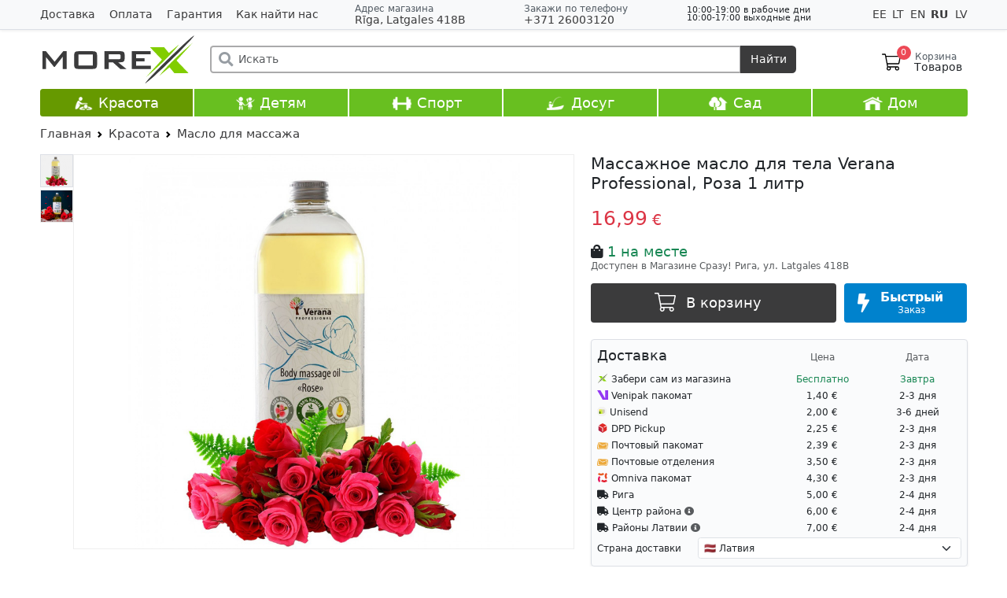

--- FILE ---
content_type: text/html; charset=UTF-8
request_url: https://www.morex.lv/ru/massazhnoe-maslo-dlya-tela-verana-professional-roza-1-litr
body_size: 20845
content:
<!doctype html>
<html lang="ru">
<head> <title>Массажное масло для тела Verana Professional, Роза 1 литр 62277 Масло для массажа купить в Риге с доставкой, цена, заказать в интернет магазине | MOREX</title> <meta name="description" content="Купить Массажное масло для тела Verana Professional, Роза 1 литр в интернет-магазине Morex.lv с доставкой, цена Morex, купить Масло для массажа, заказать в магазине в Риге"> <meta name="keywords" content="Массажное масло для тела, Verana"> <meta charset="utf-8"> <meta name="viewport" content="width=device-width, initial-scale=1, shrink-to-fit=no"> <meta http-equiv="X-UA-Compatible" content="IE=edge"> <link rel="alternate" href="https://www.morex.lv/masazas-ella-kermenim-verana-professional-roze-1-litrs" hreflang="lv"> <link rel="alternate" href="https://www.morex.lt/body-massage-oil-verana-professional-rose-flower-1-liter" hreflang="lt"> <link rel="alternate" href="https://www.morex.ee/body-massage-oil-verana-professional-rose-flower-1-liter" hreflang="ee"> <link rel="alternate" href="https://www.morex.lv/ru/massazhnoe-maslo-dlya-tela-verana-professional-roza-1-litr" hreflang="ru"> <link rel="alternate" href="https://www.morex.lv/en/body-massage-oil-verana-professional-rose-flower-1-liter" hreflang="en"> <link rel="alternate" href="https://www.morex.lv/en/body-massage-oil-verana-professional-rose-flower-1-liter" hreflang="x-default"> <meta property="og:url" content="https://www.morex.lv/ru/massazhnoe-maslo-dlya-tela-verana-professional-roza-1-litr" /> <meta property="og:image" content="https://www.morex.lv/uploads/shop/products/t-OeHQLnULKecQB46XFqXq.jpg" /> <meta property="og:type" content="product" /> <meta property="og:title" content="Массажное масло для тела Verana Professional, Роза 1 литр - 16.99 €" /> <meta property="og:description" content="Массажное масло, нагреватель массажного масла в комплекте с одной бутылкой. Всегда хорошие цены и быстрая доставка. morex.lv." /> <meta name="theme-color" content="#3B3B3C"> <link rel="apple-touch-icon" sizes="180x180" href="/images/apple-icon-180x180.png"> <link rel="shortcut icon" type="image/x-icon" href="/images/favicon.ico"> <link rel="stylesheet" href="/css/app.css?id=395d9f721fe01366e2af68617f178136"> <script src="/vendor/livewire/livewire.js?id=90730a3b0e7144480175" data-turbo-eval="false" data-turbolinks-eval="false" ></script><script data-turbo-eval="false" data-turbolinks-eval="false" >window.livewire = new Livewire();window.Livewire = window.livewire;window.livewire_app_url = '';window.livewire_token = 'DziuchMtNY80fs8eJotyq1tVa131LT4TJIruZ0iH';window.deferLoadingAlpine = function (callback) {window.addEventListener('livewire:load', function () {callback();});};let started = false;window.addEventListener('alpine:initializing', function () {if (! started) {window.livewire.start();started = true;}});document.addEventListener("DOMContentLoaded", function () {if (! started) {window.livewire.start();started = true;}});</script> <script src="https://maps.googleapis.com/maps/api/js?key=AIzaSyDtspF52sv8H_s7inWbphFTgxeKaLewYp0&callback=footerMap&language=ru&iwloc=near" defer></script> <script src="https://cookies.morex.lv/cookies/widget.js?h=morex&l=ru" type="text/javascript" defer></script> <script src="/js/app.js?id=e21a28d8284b1c46f3595ba1407df802" data-turbo-track="reload"></script> <script async src="https://www.googletagmanager.com/gtag/js?id=AW-926498668"></script> <script> window.dataLayer = window.dataLayer || []; function gtag(){dataLayer.push(arguments);}gtag('js', new Date()); gtag('config', 'AW-926498668'); gtag('consent', 'default',{'ad_storage': 'default', 'ad_user_data': 'default', 'ad_personalization': 'default', 'analytics_storage': 'default', 'functionality_storage': 'default', }); gtag('event', 'page_view',{'send_to': 'AW-926498668', 'dynx_itemid': '6114', 'dynx_pagetype': 'offerdetail', 'dynx_totalvalue': 16.99 }); window.loc = 'us'; window.routePrefix = 'https://www.morex.lv/ru'; window.checkout = 'https://www.morex.lv/ru/checkout'; </script> <script> window.fbAsyncInit = function (){FB.init({ xfbml: true, version: 'v10.0' }); }; </script>
</head>
<body> <div id="fb-root" data-turbo-permanent></div> <div class="wrapper"> <main class="main"> <header> <div id="topBar" style="position: relative; z-index: 99000010"> <div class="container"> <div class="row"> <div class="col-xl-4 d-none d-xl-block align-self-center pages"> <a href="/ru/dostavka" class="me-3 ">Доставка</a> <a href="/ru/oplata" class="me-3 ">Оплата</a> <a href="/ru/garantiya" class="me-3 ">Гарантия</a> <a href="/ru/kak-nayti-nas" class="me-3 ">Как найти нас</a> </div> <div class="col-xl-8 d-flex gap-2 justify-content-between align-items-center"> <div class="order-1 d-sm-none delimiter"></div> <div class="address order-2 order-md-0"> <div class="small fw-light d-none d-md-block"> <span class="text-muted">Адрес магазина</span> </div> <div> <a href="/maps" target="_blank" data-bs-toggle="modal" data-bs-target="#address" onclick="window.closeSideMenu()"> <i class="fas fa-map-marker-alt d-md-none text-muted me-1"></i> Rīga, Latgales 418B </a> </div> </div> <div class="order-3 d-sm-none delimiter"></div> <div class="phone order-0 order-sm-1"> <div class="text-muted small fw-light d-none d-md-block">Закажи по телефону</div> <div> <a href="tel:+37126003120" data-bs-toggle="modal" data-bs-target="#call" onclick="window.closeSideMenu()"> +371 26003120 </a> </div> </div> <div class="workTime small d-none d-md-block order-sm-2" style="line-height: 0.95em; font-size: 0.8em;"> <div>10:00-19:00 в рабочие дни</div> <div>10:00-17:00 выходные дни</div> <div class="text-danger"></div> </div> <div class="languages order-last align-self-center d-none d-md-block" data-turbo="false"> <a href="/ee/body-massage-oil-verana-professional-rose-flower-1-liter" data-bs-toggle="tooltip" data-bs-placement="bottom" title="Eesti keeles" class=""> EE </a> <a href="/lt/body-massage-oil-verana-professional-rose-flower-1-liter" data-bs-toggle="tooltip" data-bs-placement="bottom" title="Lietuvių" class=""> LT </a> <a href="/en/body-massage-oil-verana-professional-rose-flower-1-liter" data-bs-toggle="tooltip" data-bs-placement="bottom" title="English" class=""> EN </a> <a href="/ru/massazhnoe-maslo-dlya-tela-verana-professional-roza-1-litr" data-bs-toggle="tooltip" data-bs-placement="bottom" title="Русский" class="fw-bold"> RU </a> <a href="/masazas-ella-kermenim-verana-professional-roze-1-litrs" data-bs-toggle="tooltip" data-bs-placement="bottom" title="Latviski" class=""> LV </a> </div> </div> </div> </div>
</div> <div class="modal fade" id="call" tabindex="-1" aria-hidden="true"> <div class="modal-dialog modal-dialog-centered"> <div class="modal-content"> <div class="modal-header"> <h5 class="modal-title" id="exampleModalLabel">Закажи по телефону</h5> <button type="button" class="btn-close" data-bs-dismiss="modal" aria-label="Закрыть"></button> </div> <div class="modal-body pt-0"> <ul class="list-group list-group-flush"> <li class="list-group-item"> <div class="phone"> <div class="text-muted small fw-light mb-1">Позвонить</div> <div> <a href="tel:+37126003120" class="btn btn-primary d-block">+371 26003120</a> </div> </div> </li> <li class="list-group-item"> <div class="mail"> <div class="text-muted small fw-light mb-1">Напишите нам</div> <div class="row"> <div class="col-6 mb-2"> <a href="https://t.me/morex_lv" target="_blank" class="btn btn-secondary d-block" rel="noreferrer"> <img src="/images/telegram.svg" style="width: 16px; height: 16px; vertical-align: -3px;"> Telegram </a> </div> <div class="col-6 mb-2"> <a href="https://api.whatsapp.com/send?phone=37126003120" target="_blank" class="btn btn-secondary d-block" rel="noreferrer"> <img src="/images/whatsapp.svg" style="width: 16px; height: 16px; vertical-align: -3px;"> WhatsApp </a> </div> <div class="col-6"> <a href="https://msng.link/vi/37126003120" target="_blank" class="btn btn-secondary d-block" rel="noreferrer"> <img src="/images/viber.svg" style="width: 16px; height: 16px; vertical-align: -3px;"> Viber </a> </div> <div class="col-6"> <a href="https://m.me/morex.latvija" target="_blank" class="btn btn-secondary d-block" rel="noreferrer"> <img src="/images/messenger.svg" style="width: 16px; height: 16px; vertical-align: -3px;"> Messenger </a> </div> </div> </div> </li> <li class="list-group-item"> <div class="workTime"> <div class="text-muted small mb-1">Рабочее время</div> <div>10:00-19:00 <span class="fw-light">в рабочие дни</span></div> <div>10:00-17:00 <span class="fw-light">выходные дни</span></div> <div class="text-danger"></div> </div> </li> </ul> </div> </div> </div>
</div> <div class="modal fade" id="address" tabindex="-1" aria-hidden="true"> <div class="modal-dialog modal-dialog-centered"> <div class="modal-content"> <div class="modal-header"> <h5 class="modal-title">Адрес магазина</h5> <button type="button" class="btn-close" data-bs-dismiss="modal" aria-label="Close"></button> </div> <div class="modal-body pt-0"> <ul class="list-group list-group-flush"> <li class="list-group-item text-center"> <div class="fs-5 mb-2"> <img src="/images/deliveries/morex.svg" style="height: 1.3rem; vertical-align: -3px;"> Rīga, Latgales 418B </div> <div class="row"> <div class="col-6"> <a href="/maps" target="_blank" class="btn btn-secondary d-block text-nowrap"> <i class="fas fa-map-marked-alt me-2"></i> Google Maps </a> </div> <div class="col-6"> <a href="/waze" class="btn btn-secondary d-block"> <img src="/images/waze.svg" class="me-2" style="width: 16px; height: 16px; vertical-align: -3px;"> Waze </a> </div> </div> </li> <li class="list-group-item"> <div class="workTime"> <div class="text-muted small mb-1">Рабочее время</div> <div>10:00-19:00 <span class="fw-light">в рабочие дни</span></div> <div>10:00-17:00 <span class="fw-light">выходные дни</span></div> <div class="text-danger"></div> </div> </li> </ul> </div> </div> </div>
</div> <div id="header" class="stickable"> <div class="container sticky-top"> <div class="d-flex justify-content-between align-items-center flex-wrap pt-1 py-md-2 user-select-none"> <div class="col-2 d-md-none"> </div> <div class="col-6 col-md-2 order-1"> <a href="https://www.morex.lv/ru" class="logo" data-turbo="false"> <img src="https://www.morex.lv/images/logos/default.svg" title="MoreX - Закажи в 1 клик - получи Сразу!" class="w-100 ps-1"> </a> </div> <div class="col-2 order-2 order-md-3"> <div class="d-flex justify-content-end align-items-center gap-4"> <div id="cartMini" x-data="cartMini()" data-turbo-permanent> <div x-on:mouseenter="debounce(function(){show = true; loadContent(); }, 400);" x-on:mouseleave="debounce(() => show = false, 0)" class="position-relative float-md-end"> <a href="https://www.morex.lv/ru/checkout" data-turbo="false" class="text-reset ps-2 pe-2 my-3 mb-2 d-flex text-decoration-none justify-content-center checkoutLink"> <img src="/img/cart.svg" alt="" style="width: 24px; height: 26px;"> <div class="counter fw-light">0</div> <div class="lh-1 d-none d-md-block"> <div class="small text-muted" style="min-height: 5px">Корзина</div> <div style="margin-left: -1px;">Товаров</div> </div> </a> <div x-show="show" class="cartPreview shadow" style="display: none"></div> </div> </div> </div> </div> <div class="col-12 col-md-8 order-3 order-md-2"> <form method="get" action="https://www.morex.lv/ru/search" id="searchBar" class="my-2 mx-md-4 position-relative" x-data="search()" x-on:submit.prevent x-init="value = '', history = []"> <div class="input-group position-relative"> <div class="search-icon"><i class="fas fa-search fa-lg"></i></div> <input x-model="value" x-on:focusin="show = true; window.closeSideMenu()" x-on:input.debounce="search()" x-on:click.away="close()" x-on:keydown.arrow-up="goUp()" x-on:keydown.arrow-down="goDown()" x-on:keydown.enter="selectResult()" x-on:keydown.escape="close()" spellcheck="false" placeholder="Искать" type="search" name="v" class="form-control" autocomplete="off"> <button class="btn" type="submit" x-on:click="selectResult()">Найти</button> </div> <div x-show="show" id="searchResults" class="list-group position-absolute w-100 shadow"> <template x-if="!results.length && value && requested"> <div class="list-group-item list-group-item-action d-flex ps-3 justify-content-between"> <div class="text-danger">Ничего не найдено</div> </div> </template> <template x-if="!value" x-for="item in history" :key="item"> <div x-show="!results" class="list-group-item list-group-item-action d-flex ps-3 justify-content-between"> <a @click="value = item" x-bind:href="'https://www.morex.lv/ru/search?v=' + item" class="d-flex align-items-center stretched-link text-dark"> <div x-text="item"></div> </a> <a x-on:click.prevent="deleteHistory(item)" class="position-relative px-2" style="z-index: 2; font-size: 1.5rem;">&times;</a> </div> </template> <template x-for="result in results" :key="result"> <div class="list-group-item list-group-item-action p-0"> <a x-bind:href="result.alias" class="d-flex align-items-center text-dark w-100" style="height: 33px"> <div class="mx-2 my-1" style="width: 25px;"> <img x-bind:src="result.image" alt=""> </div> <div x-html="result.title"></div> <div class="desc flex-grow-1 d-none d-sm-block" x-html="result.desc" ></div> </a> </div> </template> </div> </form> </div> </div> </div> </div> <div id="categoryBarOverlay"></div> <div id="categoryBar" > <div class="container "> <div class="row align-items-center row-cols-6 list mx-0 text-nowrap"> <div class="item col active"> <a href="/ru/krasota"> <img src="/images/cat-2.png" class="ico d-none d-md-inline" alt="Красота" /> Красота </a> </div> <div class="item col "> <a href="/ru/detyam"> <img src="/images/cat-1.png" class="ico d-none d-md-inline" alt="Детям" /> Детям </a> <div class="subCategories shadow user-select-none" style="display: none"> <ul class="p-0"> <li style="width: 12.5%"> <a href="/ru/detyam/detskie-shvedskie-stenki" class="title"> <div style="height: 95px; overflow: hidden"> <img src="/uploads/shop/categories/goi4OAT3gkrsBAKyRVO1.jpg" alt="Детские шведские стенки" title="Детские шведские стенки" loading="lazy"> </div> Детские шведские стенки</a> </li> <li style="width: 12.5%"> <a href="/ru/detyam/detskie-sanki" class="title"> <div style="height: 95px; overflow: hidden"> <img src="/uploads/shop/categories/h6UuoguXZYOSH1LXo8wO.jpg" alt="Детские санки" title="Детские санки" loading="lazy"> </div> Детские санки</a> </li> <li style="width: 12.5%"> <a href="/ru/detyam/detskie-rolevye-igry" class="title"> <div style="height: 95px; overflow: hidden"> <img src="/uploads/shop/categories/RLbnekfd0x9YeedUSqus.jpg" alt="Детские ролевые игры" title="Детские ролевые игры" loading="lazy"> </div> Детские ролевые игры</a> </li> <li style="width: 12.5%"> <a href="/ru/detyam/risovanie-i-zivopis" class="title"> <div style="height: 95px; overflow: hidden"> <img src="/uploads/shop/categories/43CBqiV4iuvHFsf9U8mK.jpg" alt="Рисование и Живопись" title="Рисование и Живопись" loading="lazy"> </div> Рисование и Живопись</a> </li> <li style="width: 12.5%"> <a href="/ru/detyam/batuty" class="title"> <div style="height: 95px; overflow: hidden"> <img src="/uploads/shop/categories/BymJgluY5AEHhXMWb2aw.jpg" alt="Батуты" title="Батуты" loading="lazy"> </div> Батуты</a> </li> <li style="width: 12.5%"> <a href="/ru/detyam/velokarty" class="title"> <div style="height: 95px; overflow: hidden"> <img src="/uploads/shop/categories/nPqCWw8seG5tiiA94fVx.jpg" alt="Велокарты" title="Велокарты" loading="lazy"> </div> Велокарты</a> </li> <li style="width: 12.5%"> <a href="/ru/detyam/detskie-domiki" class="title"> <div style="height: 95px; overflow: hidden"> <img src="/uploads/shop/categories/q1UF6Fbqld0YCfQkRKJu.jpg" alt="Детские домики" title="Детские домики" loading="lazy"> </div> Детские домики</a> </li> <li style="width: 12.5%"> <a href="/ru/detyam/futbolnye-vorota-b" class="title"> <div style="height: 95px; overflow: hidden"> <img src="/uploads/shop/categories/oVCTio01nFZh0vYTKfME.jpg" alt="Футбольные ворота" title="Футбольные ворота" loading="lazy"> </div> Футбольные ворота</a> <br class="clear" /> </li> <li style="width: 12.5%"> <a href="/ru/detyam/detskie-ploshchadki" class="title"> <div style="height: 95px; overflow: hidden"> <img src="/uploads/shop/categories/mIDxF7EjpEtByum6zl8e.jpg" alt="Детские площадки" title="Детские площадки" loading="lazy"> </div> Детские площадки</a> </li> <li style="width: 12.5%"> <a href="/ru/detyam/kacheli-i-gorki" class="title"> <div style="height: 95px; overflow: hidden"> <img src="/uploads/shop/categories/lDeSpYALQjc57wqFxAJR.jpg" alt="Качели и горки" title="Качели и горки" loading="lazy"> </div> Качели и горки</a> </li> <li style="width: 12.5%"> <a href="/ru/detyam/dlya-detskikh-ploshchadok" class="title"> <div style="height: 95px; overflow: hidden"> <img src="/uploads/shop/categories/QyhPtlerWHrWV6izOiRR.jpg" alt="Для детских площадок" title="Для детских площадок" loading="lazy"> </div> Для детских площадок</a> </li> <li style="width: 12.5%"> <a href="/ru/detyam/kachalki-na-pruzhine" class="title"> <div style="height: 95px; overflow: hidden"> <img src="/uploads/shop/categories/fvClvp5YCI6EQ8nXdsp7.jpg" alt="Качалки на пружине" title="Качалки на пружине" loading="lazy"> </div> Качалки на пружине</a> </li> <li style="width: 12.5%"> <a href="/ru/detyam/samokat" class="title"> <div style="height: 95px; overflow: hidden"> <img src="/uploads/shop/categories/oVCsR1mBQkSuek1n45Qt.jpg" alt="Самокаты" title="Самокаты" loading="lazy"> </div> Самокаты</a> </li> <li style="width: 12.5%"> <a href="/ru/detyam/muzykalnye-instrumenty" class="title"> <div style="height: 95px; overflow: hidden"> <img src="/uploads/shop/categories/e8Sgz6BPn1CbqKm5XzYM.jpg" alt="Музыкальные инструменты" title="Музыкальные инструменты" loading="lazy"> </div> Музыкальные инструменты</a> </li> <li style="width: 12.5%"> <a href="/ru/detyam/detskie-telezhki" class="title"> <div style="height: 95px; overflow: hidden"> <img src="/uploads/shop/categories/KEcisykacLqOxD0rlKsh.jpg" alt="Детские тележки" title="Детские тележки" loading="lazy"> </div> Детские тележки</a> </li> <li style="width: 12.5%"> <a href="/ru/detyam/detskie-vorota-bezopasnosti-barery-manezhi" class="title"> <div style="height: 95px; overflow: hidden"> <img src="/uploads/shop/categories/ExAvqweg1fQWVTzQUhOe.jpg" alt="Детские ворота безопасности, барьеры, манежи" title="Детские ворота безопасности, барьеры, манежи" loading="lazy"> </div> Детские ворота безопасности, барьеры, манежи</a> </li> <li style="width: 12.5%"> <a href="/ru/detyam/nastolnye" class="title"> <div style="height: 95px; overflow: hidden"> <img src="/uploads/shop/categories/mHdNRYqDfIUwKAQ01pwS.jpg" alt="Настольные лампы" title="Настольные лампы" loading="lazy"> </div> Настольные лампы</a> </li> <li style="width: 12.5%"> <a href="/ru/detyam/detskie-spalnye-meshki" class="title"> <div style="height: 95px; overflow: hidden"> <img src="/uploads/shop/categories/bDaXpZb9EPVWnkoSH21H.jpg" alt="Детские спальные мешки" title="Детские спальные мешки" loading="lazy"> </div> Детские спальные мешки</a> </li> <li style="width: 12.5%"> <a href="/ru/detyam/uvlazh" class="title"> <div style="height: 95px; overflow: hidden"> <img src="/uploads/shop/categories/TBufJZJF3WpTxuhQM2jY.jpg" alt="Увлажнители воздуха" title="Увлажнители воздуха" loading="lazy"> </div> Увлажнители воздуха</a> </li> </ul> </div> </div> <div class="item col "> <a href="/ru/sport"> <img src="/images/cat-3.png" class="ico d-none d-md-inline" alt="Спорт" /> Спорт </a> <div class="subCategories shadow user-select-none" style="display: none"> <ul class="p-0"> <li style="width: 12.5%"> <a href="/ru/sport/ganteli-stangi-i-giri" class="title"> <div style="height: 95px; overflow: hidden"> <img src="/uploads/shop/categories/FQuerZv1nmZmwNVxdffD.jpg" alt="Гантели, штанги и гири" title="Гантели, штанги и гири" loading="lazy"> </div> Гантели, штанги и гири</a> </li> <li style="width: 12.5%"> <a href="/ru/sport/aksessuary-dlya-fitnesa" class="title"> <div style="height: 95px; overflow: hidden"> <img src="/uploads/shop/categories/srpUSICxpk5zzCyARRxf.jpg" alt="Аксессуары для фитнеса" title="Аксессуары для фитнеса" loading="lazy"> </div> Аксессуары для фитнеса</a> </li> <li style="width: 12.5%"> <a href="/ru/sport/skami-i-stendy" class="title"> <div style="height: 95px; overflow: hidden"> <img src="/uploads/shop/categories/OlCFw4fxuU6z10yR8soW.jpg" alt="Скамьи и стенды" title="Скамьи и стенды" loading="lazy"> </div> Скамьи и стенды</a> </li> <li style="width: 12.5%"> <a href="/ru/sport/shvedskie-stenki-i-turniki-dlya-vzroslykh" class="title"> <div style="height: 95px; overflow: hidden"> <img src="/uploads/shop/categories/Vj716f6jmFblP5cSbRNT.jpg" alt="Шведские стенки и турники для взрослых" title="Шведские стенки и турники для взрослых" loading="lazy"> </div> Шведские стенки и турники для взрослых</a> </li> <li style="width: 12.5%"> <a href="/ru/sport/pokrytiya-pod-trenazher" class="title"> <div style="height: 95px; overflow: hidden"> <img src="/uploads/shop/categories/LXTbal73DMiwHZ6qgSxg.jpg" alt="Покрытия под тренажёр" title="Покрытия под тренажёр" loading="lazy"> </div> Покрытия под тренажёр</a> </li> <li style="width: 12.5%"> <a href="/ru/sport/batuty" class="title"> <div style="height: 95px; overflow: hidden"> <img src="/uploads/shop/categories/7Yx5LBfc5Zun1NhIBcwH.jpg" alt="Батуты" title="Батуты" loading="lazy"> </div> Батуты</a> <ul class="subCategorySub d-none d-lg-block"> <li><a href="/ru/sport/batuty/batuty">Батуты</a></li> <li><a href="/ru/sport/batuty/aksessuary-i-zapasnye-chasti">Аксессуары и запасные части</a></li> </ul> </li> <li style="width: 12.5%"> <a href="/ru/sport/basketbol" class="title"> <div style="height: 95px; overflow: hidden"> <img src="/uploads/shop/categories/ymKwT5p7u9u3Vxr6JAyZ.jpg" alt="Баскетбол" title="Баскетбол" loading="lazy"> </div> Баскетбол</a> </li> <li style="width: 12.5%"> <a href="/ru/sport/futbolnye-vorota" class="title"> <div style="height: 95px; overflow: hidden"> <img src="/uploads/shop/categories/zmBUhD50Ydtbb9pXD5Pk.jpg" alt="Футбольные ворота" title="Футбольные ворота" loading="lazy"> </div> Футбольные ворота</a> <br class="clear" /> </li> <li style="width: 12.5%"> <a href="/ru/sport/voleybol" class="title"> <div style="height: 95px; overflow: hidden"> <img src="/uploads/shop/categories/zF2r5etzI8NC1CIXJlg8.jpg" alt="Волейбол и Теннис" title="Волейбол и Теннис" loading="lazy"> </div> Волейбол и Теннис</a> </li> <li style="width: 12.5%"> <a href="/ru/sport/boks-karate" class="title"> <div style="height: 95px; overflow: hidden"> <img src="/uploads/shop/categories/gJdkgJcsF91mfJrxGnfR.jpg" alt="Бокс, карате" title="Бокс, карате" loading="lazy"> </div> Бокс, карате</a> </li> <li style="width: 12.5%"> <a href="/ru/sport/sportivnye-casy-i-aksessuary" class="title"> <div style="height: 95px; overflow: hidden"> <img src="/uploads/shop/categories/JhqJ95hIBAbWMU8nHW3t.jpg" alt="Спортивные Часы и Аксессуары" title="Спортивные Часы и Аксессуары" loading="lazy"> </div> Спортивные Часы и Аксессуары</a> </li> <li style="width: 12.5%"> <a href="/ru/sport/massazery" class="title"> <div style="height: 95px; overflow: hidden"> <img src="/uploads/shop/categories/Ux84VeG86bL78gZ8oG1B.jpg" alt="Массажеры" title="Массажеры" loading="lazy"> </div> Массажеры</a> </li> <li style="width: 12.5%"> <a href="/ru/sport/velotrenazhery" class="title"> <div style="height: 95px; overflow: hidden"> <img src="/uploads/shop/categories/moZdlrjb0WP0zYH2Uk1S.jpg" alt="Велотренажеры" title="Велотренажеры" loading="lazy"> </div> Велотренажеры</a> </li> <li style="width: 12.5%"> <a href="/ru/sport/nsd-powerballi" class="title"> <div style="height: 95px; overflow: hidden"> <img src="/uploads/shop/categories/cDNjI938VKLXwyKeUVWa.jpg" alt="NSD Powerball" title="NSD Powerball" loading="lazy"> </div> NSD Powerball</a> </li> <li style="width: 12.5%"> <a href="/ru/sport/aksessuary-dlya-velosipedov" class="title"> <div style="height: 95px; overflow: hidden"> <img src="/uploads/shop/categories/eWXg1iHdgiLB3EEfxycK.jpg" alt="Аксессуары для велосипедов" title="Аксессуары для велосипедов" loading="lazy"> </div> Аксессуары для велосипедов</a> </li> <li style="width: 12.5%"> <a href="/ru/sport/rukoyatki-dlya-trenazherov" class="title"> <div style="height: 95px; overflow: hidden"> <img src="/uploads/shop/categories/vwLGSnMZuGNMna3NVp0h.jpg" alt="Рукоятки для тренажеров" title="Рукоятки для тренажеров" loading="lazy"> </div> Рукоятки для тренажеров</a> </li> </ul> </div> </div> <div class="item col "> <a href="/ru/dosug"> <img src="/images/cat-4.png" class="ico d-none d-md-inline" alt="Досуг" /> Досуг </a> <div class="subCategories shadow user-select-none" style="display: none"> <ul class="p-0"> <li style="width: 16.66%"> <a href="/ru/dosug/metallodetektory-i-aksessuary" class="title"> <div style="height: 95px; overflow: hidden"> <img src="/uploads/shop/categories/AnowPDUOQyVQbvO4lGoA.jpg" alt="Металлодетекторы и аксессуары" title="Металлодетекторы и аксессуары" loading="lazy"> </div> Металлодетекторы и аксессуары</a> <ul class="subCategorySub d-none d-lg-block"> <li><a href="/ru/dosug/metallodetektory-i-aksessuary/detektory">Детекторы</a></li> <li><a href="/ru/dosug/metallodetektory-i-aksessuary/katushki">Катушки</a></li> <li><a href="/ru/dosug/metallodetektory-i-aksessuary/aksessuary">Аксессуары</a></li> <li><a href="/ru/dosug/metallodetektory-i-aksessuary/instrumenty">Инструменты</a></li> <li><a href="/ru/dosug/metallodetektory-i-aksessuary/zapchasti">Запчасти</a></li> </ul> </li> <li style="width: 16.66%"> <a href="/ru/dosug/lodki-i-prinadleznosti" class="title"> <div style="height: 95px; overflow: hidden"> <img src="/uploads/shop/categories/RbE3juSUiGhT1KAkKtFo.jpg" alt="Лодки и водный спорт" title="Лодки и водный спорт" loading="lazy"> </div> Лодки и водный спорт</a> <ul class="subCategorySub d-none d-lg-block"> <li><a href="/ru/dosug/lodki-i-prinadleznosti/sup-doski">SUP доски</a></li> <li><a href="/ru/dosug/lodki-i-prinadleznosti/aksessuary-i-zapcasti-dlia-sup-dosok">Аксессуары и запчасти для SUP досок</a></li> <li><a href="/ru/dosug/lodki-i-prinadleznosti/veikbord-vodnye-lyzi-i-vatruski">Вейкборд, водные лыжи и ватрушки</a></li> <li><a href="/ru/dosug/lodki-i-prinadleznosti/spasatelnye-zilety">Спасательные жилеты</a></li> <li><a href="/ru/dosug/lodki-i-prinadleznosti/gidrokostiumy-i-odezda">Гидрокостюмы и Одежда</a></li> <li><a href="/ru/dosug/lodki-i-prinadleznosti/naduvnye-lodki">Надувные лодки</a></li> <li><a href="/ru/dosug/lodki-i-prinadleznosti/lodochnye-elektromotory">Лодочные электромоторы</a></li> <li><a href="/ru/dosug/lodki-i-prinadleznosti/akkumuliatory-dlia-lodok">Аккумуляторы для лодок</a></li> <li><a href="/ru/dosug/lodki-i-prinadleznosti/zaryadnye-ustroystva-dlya-lodochnykh-akkumulyatorov">Зарядные устройства для лодочных аккумуляторов</a></li> <li><a href="/ru/dosug/lodki-i-prinadleznosti/aksessuary-dlya-lodok">Аксессуары для лодок</a></li> <li><a href="/ru/dosug/lodki-i-prinadleznosti/komplekty">Комплекты</a></li> </ul> </li> <li style="width: 16.66%"> <a href="/ru/dosug/magnity" class="title"> <div style="height: 95px; overflow: hidden"> <img src="/uploads/shop/categories/J1BmM9FNJdUFSYeTCE9o.jpg" alt="Магниты" title="Магниты" loading="lazy"> </div> Магниты</a> </li> <li style="width: 16.66%"> <a href="/ru/dosug/oborudovanie-dlya-foto-i-video-semki" class="title"> <div style="height: 95px; overflow: hidden"> <img src="/uploads/shop/categories/61xf4SJCuu9OK7mooUDr.jpg" alt="Оборудование для Фото и Видео съемки" title="Оборудование для Фото и Видео съемки" loading="lazy"> </div> Оборудование для Фото и Видео съемки</a> <ul class="subCategorySub d-none d-lg-block"> <li><a href="/ru/dosug/oborudovanie-dlya-foto-i-video-semki/foto-fony-dlia-studii">Фото Фоны для Студии</a></li> <li><a href="/ru/dosug/oborudovanie-dlya-foto-i-video-semki/studiinoe-osveshhenie">Студийное освещение</a></li> <li><a href="/ru/dosug/oborudovanie-dlya-foto-i-video-semki/kolcevye-lampy">Кольцевые лампы</a></li> <li><a href="/ru/dosug/oborudovanie-dlya-foto-i-video-semki/stativy">Штативы</a></li> <li><a href="/ru/dosug/oborudovanie-dlya-foto-i-video-semki/otrazateli-1">Отражатели</a></li> <li><a href="/ru/dosug/oborudovanie-dlya-foto-i-video-semki/gradientnye-filtry">Градиентные фильтры</a></li> <li><a href="/ru/dosug/oborudovanie-dlya-foto-i-video-semki/printery-1">Принтеры</a></li> <li><a href="/ru/dosug/oborudovanie-dlya-foto-i-video-semki/bumaga-dlya-printera">Бумага для принтера</a></li> <li><a href="/ru/dosug/oborudovanie-dlya-foto-i-video-semki/sumki-dlia-fotostudii">Сумки для фотостудии</a></li> </ul> </li> <li style="width: 16.66%"> <a href="/ru/dosug/zimnyaya-rybalka" class="title"> <div style="height: 95px; overflow: hidden"> <img src="/uploads/shop/categories/RbBydbDEvX0npnYv4pKE.jpg" alt="Зимняя рыбалка" title="Зимняя рыбалка" loading="lazy"> </div> Зимняя рыбалка</a> </li> <li style="width: 16.66%"> <a href="/ru/dosug/turizm" class="title"> <div style="height: 95px; overflow: hidden"> <img src="/uploads/shop/categories/JLm1M7QLOkmbw5uK55Md.jpg" alt="Туризм" title="Туризм" loading="lazy"> </div> Туризм</a> <ul class="subCategorySub d-none d-lg-block"> <li><a href="/ru/dosug/turizm/turisticheskie-ryukzaki">Туристические рюкзаки</a></li> <li><a href="/ru/dosug/turizm/spalnye-meshki-i-raskladushki">Спальные мешки и раскладушки</a></li> <li><a href="/ru/dosug/turizm/turisticheskie-palatki">Туристические палатки</a></li> <li><a href="/ru/dosug/turizm/aksessuary-dlya-turizma">Аксессуары для туризма</a></li> <li><a href="/ru/dosug/turizm/biotualety">БИОтуалеты</a></li> </ul> <br class="clear" /> </li> <li style="width: 16.66%"> <a href="/ru/dosug/detskie-telezhki" class="title"> <div style="height: 95px; overflow: hidden"> <img src="/uploads/shop/categories/bDtg6ESkOM0jc3sPRDzf.jpg" alt="Детские тележки" title="Детские тележки" loading="lazy"> </div> Детские тележки</a> </li> <li style="width: 16.66%"> <a href="/ru/dosug/nastolnyy-futbol" class="title"> <div style="height: 95px; overflow: hidden"> <img src="/uploads/shop/categories/kpkOAzv6uKH9Po8OgzqW.jpg" alt="Настольный футбол" title="Настольный футбол" loading="lazy"> </div> Настольный футбол</a> </li> <li style="width: 16.66%"> <a href="/ru/dosug/dlya-khudozhnikov" class="title"> <div style="height: 95px; overflow: hidden"> <img src="/uploads/shop/categories/zx80HHydHFC3yBOfAIyi.jpg" alt="Для Художников" title="Для Художников" loading="lazy"> </div> Для Художников</a> </li> <li style="width: 16.66%"> <a href="/ru/dosug/nastolnye-igry" class="title"> <div style="height: 95px; overflow: hidden"> <img src="/uploads/shop/categories/7JTM6cZePLovz0ucessN.jpg" alt="Настольные игры" title="Настольные игры" loading="lazy"> </div> Настольные игры</a> </li> <li style="width: 16.66%"> <a href="/ru/dosug/binokli" class="title"> <div style="height: 95px; overflow: hidden"> <img src="/uploads/shop/categories/pT6Sy9XX58DZOHXa6Ibu.jpg" alt="Бинокли" title="Бинокли" loading="lazy"> </div> Бинокли</a> </li> <li style="width: 16.66%"> <a href="/ru/dosug/mikropreparaty" class="title"> <div style="height: 95px; overflow: hidden"> <img src="/uploads/shop/categories/3QtP9PGTR41LDdJePk4B.jpg" alt="Микропрепараты" title="Микропрепараты" loading="lazy"> </div> Микропрепараты</a> </li> </ul> </div> </div> <div class="item col "> <a href="/ru/sad"> <img src="/images/cat-5.png" class="ico d-none d-md-inline" alt="Сад" /> Сад </a> <div class="subCategories shadow user-select-none" style="display: none"> <ul class="p-0"> <li style="width: 12.5%"> <a href="/ru/sad/skladnaya-mebel" class="title"> <div style="height: 95px; overflow: hidden"> <img src="/uploads/shop/categories/egTXtI9Crfbj7cOr57Wr.jpg" alt="Складная мебель" title="Складная мебель" loading="lazy"> </div> Складная мебель</a> </li> <li style="width: 12.5%"> <a href="/ru/sad/divany-kaceli-i-kresla-yaico" class="title"> <div style="height: 95px; overflow: hidden"> <img src="/uploads/shop/categories/xkdU3kwTXOXWJSNvmKXn.jpg" alt="Диваны-качели и кресла-яйцо" title="Диваны-качели и кресла-яйцо" loading="lazy"> </div> Диваны-качели и кресла-яйцо</a> </li> <li style="width: 12.5%"> <a href="/ru/sad/gazovye-i-elektricheskie-infrakrasnye-obogrevateli" class="title"> <div style="height: 95px; overflow: hidden"> <img src="/uploads/shop/categories/aejb6HYIIWAIx6LaqT4y.jpg" alt="Газовые и электрические инфракрасные обогреватели" title="Газовые и электрические инфракрасные обогреватели" loading="lazy"> </div> Газовые и электрические инфракрасные обогреватели</a> </li> <li style="width: 12.5%"> <a href="/ru/sad/biotualety" class="title"> <div style="height: 95px; overflow: hidden"> <img src="/uploads/shop/categories/y0q4vMyj0B9HVCixzWMN.jpg" alt="БИОтуалеты" title="БИОтуалеты" loading="lazy"> </div> БИОтуалеты</a> </li> <li style="width: 12.5%"> <a href="/ru/sad/shkafy-i-yashchiki-dlya-sada" class="title"> <div style="height: 95px; overflow: hidden"> <img src="/uploads/shop/categories/mQfRu9zvloyfEfGA82PV.jpg" alt="Шкафы и ящики для сада" title="Шкафы и ящики для сада" loading="lazy"> </div> Шкафы и ящики для сада</a> </li> <li style="width: 12.5%"> <a href="/ru/sad/batuty" class="title"> <div style="height: 95px; overflow: hidden"> <img src="/uploads/shop/categories/pmZYMZHSmddb8v6KD0RN.jpg" alt="Батуты" title="Батуты" loading="lazy"> </div> Батуты</a> <ul class="subCategorySub d-none d-lg-block"> <li><a href="/ru/sad/batuty/batuty">Батуты</a></li> <li><a href="/ru/sad/batuty/aksessuary-i-zapasnye-chasti">Аксессуары и запасные части</a></li> </ul> </li> <li style="width: 12.5%"> <a href="/ru/sad/shatry-navesy-raskladnye" class="title"> <div style="height: 95px; overflow: hidden"> <img src="/uploads/shop/categories/YPwXgZw0EfosxBxKqZfH.jpg" alt="Шатры навесы раскладные" title="Шатры навесы раскладные" loading="lazy"> </div> Шатры навесы раскладные</a> <ul class="subCategorySub d-none d-lg-block"> <li><a href="/ru/sad/shatry-navesy-raskladnye/shatry-i-tent">Шатры и тенты</a></li> <li><a href="/ru/sad/shatry-navesy-raskladnye/aksessuary-i-zapasnye-chasti">Аксессуары и запасные части</a></li> </ul> </li> <li style="width: 12.5%"> <a href="/ru/sad/pergoly" class="title"> <div style="height: 95px; overflow: hidden"> <img src="/uploads/shop/categories/eH5pCwHKQLZRIN0G1O5m.jpg" alt="Перголы" title="Перголы" loading="lazy"> </div> Перголы</a> <br class="clear" /> </li> <li style="width: 12.5%"> <a href="/ru/sad/solntsezashchitnye-zonty" class="title"> <div style="height: 95px; overflow: hidden"> <img src="/uploads/shop/categories/Us7dWRu9PwyE10dtwnZM.jpg" alt="Солнцезащитные зонты" title="Солнцезащитные зонты" loading="lazy"> </div> Солнцезащитные зонты</a> </li> <li style="width: 12.5%"> <a href="/ru/sad/sadovaya-mebel" class="title"> <div style="height: 95px; overflow: hidden"> <img src="/uploads/shop/categories/v7qBBuPHNnphqH9cdNlq.jpg" alt="Садовая мебель" title="Садовая мебель" loading="lazy"> </div> Садовая мебель</a> </li> <li style="width: 12.5%"> <a href="/ru/sad/teplitsy" class="title"> <div style="height: 95px; overflow: hidden"> <img src="/uploads/shop/categories/XcBuHo9FwRpAIg7YDfkN.jpg" alt="Теплицы" title="Теплицы" loading="lazy"> </div> Теплицы</a> </li> <li style="width: 12.5%"> <a href="/ru/sad/lezhaki" class="title"> <div style="height: 95px; overflow: hidden"> <img src="/uploads/shop/categories/XMkXvGuKcCHZjyMbyesP.jpg" alt="Лежаки" title="Лежаки" loading="lazy"> </div> Лежаки</a> </li> <li style="width: 12.5%"> <a href="/ru/sad/grili-i-koptilni" class="title"> <div style="height: 95px; overflow: hidden"> <img src="/uploads/shop/categories/ovykkAhQftr0PsQ6icJq.jpg" alt="Грили и коптильни" title="Грили и коптильни" loading="lazy"> </div> Грили и коптильни</a> </li> <li style="width: 12.5%"> <a href="/ru/sad/tovary-dlia-doma-i-sada" class="title"> <div style="height: 95px; overflow: hidden"> <img src="/uploads/shop/categories/4XbfukdVZ9bDazbh2efP.jpg" alt="Товары для Дома и Сада" title="Товары для Дома и Сада" loading="lazy"> </div> Товары для Дома и Сада</a> </li> <li style="width: 12.5%"> <a href="/ru/sad/basseiny-i-prinadleznosti" class="title"> <div style="height: 95px; overflow: hidden"> <img src="/uploads/shop/categories/XECoIZ6GIiAcIcfYcsCd.jpg" alt="Бассейны и принадлежности" title="Бассейны и принадлежности" loading="lazy"> </div> Бассейны и принадлежности</a> <ul class="subCategorySub d-none d-lg-block"> <li><a href="/ru/sad/basseiny-i-prinadleznosti/basseyny">Бассейны</a></li> <li><a href="/ru/sad/basseiny-i-prinadleznosti/dzhakuzi">Джакузи</a></li> <li><a href="/ru/sad/basseiny-i-prinadleznosti/nasosy-dlya-basseynov-filtry">Насосы для бассейнов, фильтры</a></li> <li><a href="/ru/sad/basseiny-i-prinadleznosti/prinadlezhnosti-dlya-basseynov">Принадлежности для бассейнов</a></li> </ul> </li> <li style="width: 12.5%"> <a href="/ru/sad/portativnyy-dush" class="title"> <div style="height: 95px; overflow: hidden"> <img src="/uploads/shop/categories/BMtcLO9EyRgozBBhdN9U.jpg" alt="Портативный душ" title="Портативный душ" loading="lazy"> </div> Портативный душ</a> </li> </ul> </div> </div> <div class="item col "> <a href="/ru/dom"> <img src="/images/cat-6.png" class="ico d-none d-md-inline" alt="Дом" /> Дом </a> <div class="subCategories shadow user-select-none" style="display: none"> <ul class="p-0"> <li style="width: 12.5%"> <a href="/ru/dom/mebel" class="title"> <div style="height: 95px; overflow: hidden"> <img src="/uploads/shop/categories/7VUphA7ZmWeaxkV7xVkf.jpg" alt="Мебель" title="Мебель" loading="lazy"> </div> Мебель</a> </li> <li style="width: 12.5%"> <a href="/ru/dom/odeiala-i-pledy" class="title"> <div style="height: 95px; overflow: hidden"> <img src="/uploads/shop/categories/U5mVJahtzFw0fQzDTy3Z.jpg" alt="Одеяла и пледы" title="Одеяла и пледы" loading="lazy"> </div> Одеяла и пледы</a> </li> <li style="width: 12.5%"> <a href="/ru/dom/doski-i-prinadlezhnosti" class="title"> <div style="height: 95px; overflow: hidden"> <img src="/uploads/shop/categories/rhDnFmnOgB9qlsYLqSPp.jpg" alt="Доски и принадлежности" title="Доски и принадлежности" loading="lazy"> </div> Доски и принадлежности</a> </li> <li style="width: 12.5%"> <a href="/ru/dom/stellazhi" class="title"> <div style="height: 95px; overflow: hidden"> <img src="/uploads/shop/categories/tsy68LjQMNNzP8qtDdiX.jpg" alt="Стеллажи" title="Стеллажи" loading="lazy"> </div> Стеллажи</a> </li> <li style="width: 12.5%"> <a href="/ru/dom/seify" class="title"> <div style="height: 95px; overflow: hidden"> <img src="/uploads/shop/categories/32TXwFXAo1hQxUTxmnck.jpg" alt="Сейфы" title="Сейфы" loading="lazy"> </div> Сейфы</a> </li> <li style="width: 12.5%"> <a href="/ru/dom/konditsionery" class="title"> <div style="height: 95px; overflow: hidden"> <img src="/uploads/shop/categories/kKGyqeK78xOOF5xxTAZ0.jpg" alt="Кондиционеры" title="Кондиционеры" loading="lazy"> </div> Кондиционеры</a> </li> <li style="width: 12.5%"> <a href="/ru/dom/elektricheskie-obogrevateli" class="title"> <div style="height: 95px; overflow: hidden"> <img src="/uploads/shop/categories/1g0LWGsUsiD1DSCnPcg4.jpg" alt="Электрические обогреватели" title="Электрические обогреватели" loading="lazy"> </div> Электрические обогреватели</a> </li> <li style="width: 12.5%"> <a href="/ru/dom/bio-kaminy" class="title"> <div style="height: 95px; overflow: hidden"> <img src="/uploads/shop/categories/8OKTxFhu0mLRLARq7y9K.jpg" alt="БИО Камины" title="БИО Камины" loading="lazy"> </div> БИО Камины</a> <br class="clear" /> </li> <li style="width: 12.5%"> <a href="/ru/dom/aksessuary-dlya-kaminov-i-pechey" class="title"> <div style="height: 95px; overflow: hidden"> <img src="/uploads/shop/categories/BhYOtf1LIobR5QyONDAE.jpg" alt="Аксессуары для каминов и печей" title="Аксессуары для каминов и печей" loading="lazy"> </div> Аксессуары для каминов и печей</a> </li> <li style="width: 12.5%"> <a href="/ru/dom/organayzery-i-shkatulki-dlya-ukrasheniy" class="title"> <div style="height: 95px; overflow: hidden"> <img src="/uploads/shop/categories/Jma9QZkFWD1YKq7gQr7N.jpg" alt="Органайзеры и шкатулки для украшений" title="Органайзеры и шкатулки для украшений" loading="lazy"> </div> Органайзеры и шкатулки для украшений</a> </li> <li style="width: 12.5%"> <a href="/ru/dom/koshachi-domiki-kogtetochki" class="title"> <div style="height: 95px; overflow: hidden"> <img src="/uploads/shop/categories/fAJoxAnEYYWJCfgbQV1S.jpg" alt="Кошачьи домики - когтеточки" title="Кошачьи домики - когтеточки" loading="lazy"> </div> Кошачьи домики - когтеточки</a> </li> <li style="width: 12.5%"> <a href="/ru/dom/volery-dlya-sobak" class="title"> <div style="height: 95px; overflow: hidden"> <img src="/uploads/shop/categories/s2PAmiAAdCSk3IIc7KFH.jpg" alt="Вольеры для собак" title="Вольеры для собак" loading="lazy"> </div> Вольеры для собак</a> </li> <li style="width: 12.5%"> <a href="/ru/dom/dlya-zhivotnykh" class="title"> <div style="height: 95px; overflow: hidden"> <img src="/uploads/shop/categories/JfVS30Jr1fduUum5xuvq.jpg" alt="Для животных" title="Для животных" loading="lazy"> </div> Для животных</a> </li> <li style="width: 12.5%"> <a href="/ru/dom/texnika-i-oborudovanie" class="title"> <div style="height: 95px; overflow: hidden"> <img src="/uploads/shop/categories/6zfcp3bTz2jpc1wBr9Bw.jpg" alt="Техника и оборудование" title="Техника и оборудование" loading="lazy"> </div> Техника и оборудование</a> </li> <li style="width: 12.5%"> <a href="/ru/dom/kukhonnaya-tekhnik" class="title"> <div style="height: 95px; overflow: hidden"> <img src="/uploads/shop/categories/vPkQALOxRlP1JxsTsWJA.jpg" alt="Кухонная техника" title="Кухонная техника" loading="lazy"> </div> Кухонная техника</a> </li> <li style="width: 12.5%"> <a href="/ru/dom/dekor-interera" class="title"> <div style="height: 95px; overflow: hidden"> <img src="/uploads/shop/categories/uZJ8oNQ7M0nmJKOta9Bn.jpg" alt="Декор интерьера" title="Декор интерьера" loading="lazy"> </div> Декор интерьера</a> </li> <li style="width: 12.5%"> <a href="/ru/dom/instrumenty-i-prinadlezhnosti" class="title"> <div style="height: 95px; overflow: hidden"> <img src="/uploads/shop/categories/OW8qUH3LZ1tFU7gnt2Dw.jpg" alt="Инструменты и принадлежности" title="Инструменты и принадлежности" loading="lazy"> </div> Инструменты и принадлежности</a> </li> <li style="width: 12.5%"> <a href="/ru/dom/ves" class="title"> <div style="height: 95px; overflow: hidden"> <img src="/uploads/shop/categories/pw3dtTQzywLxEZlBcvEQ.jpg" alt="Весы" title="Весы" loading="lazy"> </div> Весы</a> </li> </ul> </div> </div> </div> </div> </div> </header> <div itemprop="offers" itemscope itemtype="https://schema.org/Offer"> <link itemprop="url" href="https://www.morex.lv/ru/massazhnoe-maslo-dlya-tela-verana-professional-roza-1-litr"/> <meta itemprop="price" content="16.99"> <meta itemprop="priceCurrency" content="EUR"> <link itemprop="availability" href="https://schema.org/InStock"/>
</div> <script type="application/ld+json">{"@context":"https://schema.org","@type":"Product","name":"Массажное масло для тела Verana Professional, Роза 1 литр","category":"Масло для массажа","productID":"62277","offers":{"@type":"Offer","price":16.99,"priceCurrency":"EUR","availability":"https://schema.org/InStock"}}</script> <div class="container product-main"> <div class="row"> <div class="col-xl-10"> <nav style="--bs-breadcrumb-divider: url(&#34;data:image/svg+xml,%3Csvg xmlns='http://www.w3.org/2000/svg' width='8' height='8'%3E%3Cpath d='M2.5 0L1 1.5 3.5 4 1 6.5 2.5 8l4-4-4-4z' fill='currentColor'/%3E%3C/svg%3E&#34;)"> <ol class="breadcrumb text-nowrap"> <li class="breadcrumb-item"><a href="https://www.morex.lv/ru">Главная</a></li> <li class="breadcrumb-item "> <span itemscope itemprop="itemListElement" itemtype="https://schema.org/ListItem"> <a href="/ru/krasota" itemprop="item"> <span itemprop="name">Красота</span> </a> <meta itemprop="position" content="2"> </span> </li> <li class="breadcrumb-item active"> <span itemscope itemprop="itemListElement" itemtype="https://schema.org/ListItem"> <a href="/ru/krasota/maslo-dlya-massazha" itemprop="item"> <span itemprop="name">Масло для массажа</span> </a> <meta itemprop="position" content="3"> </span> </li> </ol> </nav> </div> </div> <div class="row"> <div class="col-lg-7"> <div class="d-lg-none"> <div class="swiper-container gallery-top" style=""> <div class="swiper-wrapper"> <a href="https://images.morex.lv/products_original/OeHQLnULKecQB46XFqXq.jpg" data-fancybox="gallery" data-img="OeHQLnULKecQB46XFqXq" class="swiper-slide" style="background-image:url(/uploads/shop/products/OeHQLnULKecQB46XFqXq.jpg)"></a> <a href="https://images.morex.lv/products_original/cGJRSbc3ti3pC50u4roB.jpg" data-fancybox="gallery" data-img="cGJRSbc3ti3pC50u4roB" class="swiper-slide" style="background-image:url(/uploads/shop/products/cGJRSbc3ti3pC50u4roB.jpg)"></a> </div> <div class="swiper-button-prev shadow-sm"> <svg xmlns="http://www.w3.org/2000/svg" viewBox="0 0 24 24" style="width: 24px; height: 24px;"> <path d="M11.28 15.7l-1.34 1.37L5 12l4.94-5.07 1.34 1.38-2.68 2.72H19v1.94H8.6z"></path> </svg> </div> <div class="swiper-button-next shadow-sm"> <svg xmlns="http://www.w3.org/2000/svg" viewBox="0 0 24 24" style="width: 24px; height: 24px;"> <path d="M15.4 12.97l-2.68 2.72 1.34 1.38L19 12l-4.94-5.07-1.34 1.38 2.68 2.72H5v1.94z"></path> </svg> </div> <div class="swiper-scrollbar"></div> </div> <div class="swiper-container gallery-thumbs"> <div class="swiper-wrapper"> <div class="swiper-slide"> <div style="background-image:url(/uploads/shop/products/t-OeHQLnULKecQB46XFqXq.jpg)"></div> </div> <div class="swiper-slide"> <div style="background-image:url(/uploads/shop/products/t-cGJRSbc3ti3pC50u4roB.jpg)"></div> </div> </div> </div> </div> <div class="d-none d-lg-block"> <div class="d-flex gap-2 flex-row"> <div class="gallery d-block gap-1 flex-wrap justify-content-center" style=""> <a class="item mb-1 hover" data-img="OeHQLnULKecQB46XFqXq" rel="gallery" > <div class="image" style="background-image: url('/uploads/shop/products/t-OeHQLnULKecQB46XFqXq.jpg')"></div> </a> <a class="item mb-1 " data-img="cGJRSbc3ti3pC50u4roB" rel="gallery" > <div class="image" style="background-image: url('/uploads/shop/products/t-cGJRSbc3ti3pC50u4roB.jpg')"></div> </a> </div> <script> var enableZoom = false; function zoom(e){if (!enableZoom){return; }var vw = Math.max(document.documentElement.clientWidth || 0, window.innerWidth || 0); if (vw < 992) return; var zoomer = e.currentTarget; var offsetX = e.offsetX ?? e.touches[0].pageX; var offsetY = e.offsetY ?? e.touches[0].pageY; x = offsetX / zoomer.offsetWidth * 100; y = offsetY / zoomer.offsetHeight * 100; zoomer.style.backgroundPosition = x + '% ' + y + '%'; }</script> <div class="flex-grow-1 align-items-center mainPicture" id="product-gallery"> <a href="https://images.morex.lv/products_original/OeHQLnULKecQB46XFqXq.jpg" class="main align-content-center zoomable" data-fancybox="gallery" data-img="OeHQLnULKecQB46XFqXq" onmouseenter="enableZoom = true" onmousemove="zoom(event)" style="display: block; background-image: url(https://images.morex.lv/products_original/OeHQLnULKecQB46XFqXq.jpg)"> <img src="/uploads/shop/products/OeHQLnULKecQB46XFqXq.jpg" alt="Массажное масло для тела Verana Professional, Роза 1 литр" title="Массажное масло для тела Verana Professional, Роза 1 литр" itemprop="image" loading="lazy" > </a> <a href="https://images.morex.lv/products_original/cGJRSbc3ti3pC50u4roB.jpg" class="main align-content-center zoomable" data-fancybox="gallery" data-img="cGJRSbc3ti3pC50u4roB" onmouseenter="enableZoom = true" onmousemove="zoom(event)" style="display: none; background-image: url(https://images.morex.lv/products_original/cGJRSbc3ti3pC50u4roB.jpg)"> <img src="/uploads/shop/products/cGJRSbc3ti3pC50u4roB.jpg" alt="Массажное масло для тела Verana Professional, Роза 1 литр" title="Массажное масло для тела Verana Professional, Роза 1 литр" itemprop="image" loading="lazy" > </a> </div> </div> </div> </div> <div class="col-lg-5"> <h1 class="fs-4 fs-lg-3 mb-3 mt-2 mt-md-0" itemprop="name"> Массажное масло для тела Verana Professional, Роза 1 литр </h1> <div wire:id="IhPQ02Fd0FGLp8Zxoz7Y" wire:initial-data="{&quot;fingerprint&quot;:{&quot;id&quot;:&quot;IhPQ02Fd0FGLp8Zxoz7Y&quot;,&quot;name&quot;:&quot;product.info-block&quot;,&quot;locale&quot;:&quot;ru&quot;,&quot;path&quot;:&quot;ru\/massazhnoe-maslo-dlya-tela-verana-professional-roza-1-litr&quot;,&quot;method&quot;:&quot;GET&quot;,&quot;v&quot;:&quot;acj&quot;},&quot;effects&quot;:{&quot;listeners&quot;:[],&quot;path&quot;:&quot;https:\/\/www.morex.lv\/ru\/massazhnoe-maslo-dlya-tela-verana-professional-roza-1-litr&quot;},&quot;serverMemo&quot;:{&quot;children&quot;:{&quot;nlfglAK&quot;:{&quot;id&quot;:&quot;GZ5dnod3nMEnRLK5cwyD&quot;,&quot;tag&quot;:&quot;div&quot;}},&quot;errors&quot;:[],&quot;htmlHash&quot;:&quot;a3eb00ed&quot;,&quot;data&quot;:{&quot;product&quot;:[],&quot;size&quot;:&quot;&quot;,&quot;previousSize&quot;:null},&quot;dataMeta&quot;:{&quot;models&quot;:{&quot;product&quot;:{&quot;class&quot;:&quot;App\\Models\\ShopProducts&quot;,&quot;id&quot;:6114,&quot;relations&quot;:[&quot;category&quot;,&quot;sizedProducts&quot;],&quot;connection&quot;:&quot;morex&quot;,&quot;collectionClass&quot;:null}}},&quot;checksum&quot;:&quot;fcca7e3416e19bc489a02aff7c8f85ce78003dfd2b11f24927fc2dc7c216a9f6&quot;}}"> <div class="d-flex mb-3"> <div class="flex-grow-1"> <div class="text-nowrap"> <div class="price-val lg"> <span class="price">16,99</span> € </div> </div> </div> </div> <div class="lh-sm mb-3"> <div class="fs-5"> <i class="fa fa-shopping-bag" aria-hidden="true"></i> <span class="text-success">1 на месте</span> </div> <div class="small text-muted">Доступен в Магазине Сразу! Рига, ул. Latgales 418B</div> </div> <div class="row mb-3"> <div class="col-lg-12 col-xl-8 mb-2 col-md-7"> <div class="d-flex" x-cloak wire:key="0.08527100 1768933610" x-init="pID = 6114; size = ''; added = 0; max = 1" x-data="addToCartBtn()" x-bind:class="{'btn-loading': loading}"> <a href="/ru/massazhnoe-maslo-dlya-tela-verana-professional-roza-1-litr?addToCart" x-bind:class="{'added': added > 0, 'max': max <= added}" x-on:click.prevent="add" class="btn-add flex-grow-1"> <div x-show="!added" class="pe-3"> <svg style="height: 24px; vertical-align: -5px;" focusable="false" data-prefix="fal" data-icon="shopping-cart" role="img" xmlns="http://www.w3.org/2000/svg" viewBox="0 0 576 512" class="svg-inline--fa fa-shopping-cart fa-w-18 me-2"><path fill="currentColor" d="M551.991 64H129.28l-8.329-44.423C118.822 8.226 108.911 0 97.362 0H12C5.373 0 0 5.373 0 12v8c0 6.627 5.373 12 12 12h78.72l69.927 372.946C150.305 416.314 144 431.42 144 448c0 35.346 28.654 64 64 64s64-28.654 64-64a63.681 63.681 0 0 0-8.583-32h145.167a63.681 63.681 0 0 0-8.583 32c0 35.346 28.654 64 64 64 35.346 0 64-28.654 64-64 0-17.993-7.435-34.24-19.388-45.868C506.022 391.891 496.76 384 485.328 384H189.28l-12-64h331.381c11.368 0 21.177-7.976 23.496-19.105l43.331-208C578.592 77.991 567.215 64 551.991 64zM240 448c0 17.645-14.355 32-32 32s-32-14.355-32-32 14.355-32 32-32 32 14.355 32 32zm224 32c-17.645 0-32-14.355-32-32s14.355-32 32-32 32 14.355 32 32-14.355 32-32 32zm38.156-192H171.28l-36-192h406.876l-40 192z"></path></svg> В корзину </div> <div x-show.immediate.transition.scale.75="added"> <div class="lg">В корзине <span x-text="added"></span> шт.</div> <div class="sm">Оформить заказ</div> </div> </a> <a class="btn-add plus" style="display: none" x-show.immediate="added && max > added" x-on:click="plus">+1 шт.</a> </div> </div> <div class="col-lg-12 col-xl-4 ps-xl-0 col-md-5"> <a data-bs-toggle="modal" data-bs-target="#quick-buy" onclick="toggleQuickBuyOpen();" class="btn-add quickBuy d-flex justify-content-center align-items-center"> <i class="fas fa-bolt fa-lg me-3"></i> <div class="pe-3"> <div class="lg mt-0">Быстрый</div><div class="sm">Заказ</div> </div> </a> </div> <div class="container"> <div class="modal" id="quick-buy" tabindex="-1" aria-hidden="true"> <div class="modal-dialog modal-fullscreen-sm-down"> <div class="modal-content"> <div class="modal-header"> <h5 class="modal-title"><i class="fas fa-bolt"></i> Заказ в 1 клик (Без Доставки)</h5> <button type="button" class="btn-close" data-bs-dismiss="modal" aria-label="Close"></button> </div> <div class="modal-body"> <div class="row mb-3"> <div class="col-4"> <img src="/uploads/shop/products/t-OeHQLnULKecQB46XFqXq.jpg" alt="" class="img-fluid"> </div> <div class="col-8"> <h5>Массажное масло для тела Verana Professional, Роза 1 литр</h5> <div class="mb-3 d-flex justify-content-between"> <div> <div class="small text-muted" style="margin-bottom: -5px;">Цена</div> <div class="text-nowrap"> <div class="price-val lg"> <span class="price">16,99</span> € </div> </div> </div> </div> </div> </div> <div wire:id="GZ5dnod3nMEnRLK5cwyD" wire:initial-data="{&quot;fingerprint&quot;:{&quot;id&quot;:&quot;GZ5dnod3nMEnRLK5cwyD&quot;,&quot;name&quot;:&quot;product.quick-buy&quot;,&quot;locale&quot;:&quot;ru&quot;,&quot;path&quot;:&quot;ru\/massazhnoe-maslo-dlya-tela-verana-professional-roza-1-litr&quot;,&quot;method&quot;:&quot;GET&quot;,&quot;v&quot;:&quot;acj&quot;},&quot;effects&quot;:{&quot;listeners&quot;:[]},&quot;serverMemo&quot;:{&quot;children&quot;:[],&quot;errors&quot;:[],&quot;htmlHash&quot;:&quot;19d1130e&quot;,&quot;data&quot;:{&quot;product&quot;:[],&quot;productId&quot;:6114,&quot;userData&quot;:[],&quot;phoneFull&quot;:&quot;&quot;,&quot;phoneError&quot;:false,&quot;currentUrl&quot;:&quot;https:\/\/www.morex.lv\/ru\/massazhnoe-maslo-dlya-tela-verana-professional-roza-1-litr&quot;,&quot;orderId&quot;:null,&quot;message&quot;:&quot;&quot;},&quot;dataMeta&quot;:{&quot;models&quot;:{&quot;product&quot;:{&quot;class&quot;:&quot;App\\Models\\ShopProducts&quot;,&quot;id&quot;:6114,&quot;relations&quot;:[&quot;category&quot;],&quot;connection&quot;:&quot;morex&quot;,&quot;collectionClass&quot;:null}}},&quot;checksum&quot;:&quot;0d6b4dfa9fe079cc3d7db11e7aaa8da1af77dffb8e29cf492ceec1cd471eefeb&quot;}}" x-data="{ phoneError: window.Livewire.find('GZ5dnod3nMEnRLK5cwyD').entangle('phoneError'),phoneFull: window.Livewire.find('GZ5dnod3nMEnRLK5cwyD').entangle('phoneFull').defer }" > <form @submit="phoneFull = window.intlTelInputGlobals.getInstance(document.querySelector('#field-phone')).getNumber()" wire:submit.prevent="submit"> <div class="mb-3 row align-items-center"> <div class="col-lg-4"> <label for="field-name" class="col-form-label float-lg-end required">Имя</label> </div> <div class="col-lg-8"> <input wire:model.defer="userData.name" class="form-control " type="text" id="field-name"> </div> </div> <div class="mb-3 row align-items-center"> <div class="col-lg-4"> <label for="field-phone" class="col-form-label float-lg-end required">Телефон</label> </div> <div wire:ignore class="col-lg-8"> <input wire:model.lazy="userData.phone" x-bind:class="{ 'is-invalid': phoneError }" @keyup="$event.target.value = $event.target.value.replace(/[^0-9]+/, ''); phoneFull = window.intlTelInputGlobals.getInstance(document.querySelector('#field-phone')).getNumber();" type="tel" maxlength="15" class="form-control " id="field-phone"> </div> </div> <div class="mb-3 row align-items-center"> <div class="col-lg-4"> <label for="field-email" class="col-form-label float-lg-end required">Email</label> </div> <div class="col-lg-8"> <input wire:model="userData.email" class="form-control " type="email" id="field-email"> </div> </div> <div class="mb-3"> Способ доставки: <span class="fw-bolder">В магазине в Риге, Latgales ielā 418B</span> <div class="small mt-2"> <a wire:click="redirectToCheckout" class="btn btn-sm btn-secondary w-100">Хочу заказать с доставкой</a> </div> </div> <div class="mt-5 row align-items-start"> <div class="col-lg-12"> <button class="btn btn-success btn-lg lh-lg w-100"> <span wire:loading.remove wire:target="submit"> Подтвердить заказ <i class="fas fa-chevron-right ms-2"></i> </span> <span wire:loading wire:target="submit">Проверяем заказ.. <i class="fas fa-spinner fa-spin ms-2"></i></span> </button> </div> </div> </form> <script> function toggleQuickBuyOpen(){window.dataLayer = window.dataLayer || []; window.dataLayer.push({ 'event': 'Checkout', 'valueTotal': '16.99', 'contents': [ { 'id': '62277', 'category': 'Masāžas eļļas', 'name': 'Masāžas eļļa ķermenim Verana Professional, Roze 1 litrs', 'brand': '', 'item_id': '62277', 'item_category': 'Masāžas eļļas', 'item_name': 'Masāžas eļļa ķermenim Verana Professional, Roze 1 litrs', 'item_brand': '', 'quantity': 1, 'price': '16.99', }] }); }</script>
</div>
<!-- Livewire Component wire-end:GZ5dnod3nMEnRLK5cwyD --> </div> </div> </div> </div> </div> </div> </div> <!-- Livewire Component wire-end:IhPQ02Fd0FGLp8Zxoz7Y --> <div class="deliveryDates mt-3 p-2 shadow-sm"> <div wire:id="d3QPhU174NFEIH5EezTg" wire:initial-data="{&quot;fingerprint&quot;:{&quot;id&quot;:&quot;d3QPhU174NFEIH5EezTg&quot;,&quot;name&quot;:&quot;product.delivery-info&quot;,&quot;locale&quot;:&quot;ru&quot;,&quot;path&quot;:&quot;ru\/massazhnoe-maslo-dlya-tela-verana-professional-roza-1-litr&quot;,&quot;method&quot;:&quot;GET&quot;,&quot;v&quot;:&quot;acj&quot;},&quot;effects&quot;:{&quot;listeners&quot;:[&quot;setCode&quot;]},&quot;serverMemo&quot;:{&quot;children&quot;:[],&quot;errors&quot;:[],&quot;htmlHash&quot;:&quot;e9f12b87&quot;,&quot;data&quot;:{&quot;productId&quot;:6114,&quot;code&quot;:&quot;62277&quot;,&quot;productWeight&quot;:&quot;1&quot;,&quot;sizes&quot;:&quot;&quot;,&quot;readyToLoad&quot;:false,&quot;country&quot;:&quot;us&quot;,&quot;countries&quot;:{&quot;lv&quot;:&quot;Latvia&quot;,&quot;lt&quot;:&quot;Lithuania&quot;,&quot;ee&quot;:&quot;Estonia&quot;},&quot;deliveryMethods&quot;:null},&quot;dataMeta&quot;:[],&quot;checksum&quot;:&quot;812f488705a4ae4e8bf1e237c7413b604628cefa2733caef11edfe7f9cb15b99&quot;}}" wire:init="loadData"> <div> <div class="row mb-2 align-items-end"> <div class="col-6"> <div class="fs-5">Доставка</div> </div> <div class="col-3 ps-0 text-center text-muted small" style="margin-bottom: 2px;"> Цена </div> <div class="col-3 ps-0 text-center text-muted small" style="margin-bottom: 2px;"> Дата </div> </div> <div class="list" wire:loading.class="opacity-80"> <div class="text-center p-2"><i class="fas fa-spinner fa-spin fa-2x"></i></div> </div> </div> </div> <!-- Livewire Component wire-end:d3QPhU174NFEIH5EezTg --> </div> </div> </div> <div class="row"> <h5 class="mt-4">Массажное масло для тела Verana Professional, Роза 1 литр</h5> <small class="text-muted mb-2 float-end"> Код: <b class="product-code user-select-all">62277</b> </small> <div class="col-md-5"> <table class="table table-hover table-striped table-sm mt-3 mt-lg-0 mb-3 mb-lg-5 small"> <tr> <td class="fw-bold">Объём</td> <td> 1000 мл </td> </tr> <tr> <td class="fw-bold">Вид</td> <td> Массажное масло </td> </tr> <tr> <td class="fw-bold">Гарантия</td> <td> 2 года </td> </tr> </table> </div> <div class="col-md-7"> <div class="description" itemprop="description"> <p style="text-align:justify"><strong>Массажное масло для тела Verana Professional &laquo;Роза&raquo;</strong>&nbsp;разработано специально для различных видов массажа тела, аромамассажа и SPA-процедур для тела.<br /> Уникальный компонент массажного масла это&nbsp;<strong>натуральное эфирное масло Розы.</strong><br /> Эфирное масло розы содержит в себе большое количество витаминов и микроэлементов придающие маслу высокие омолаживающие свойства.<br /> <p style="text-align:justify"><strong>Комбинация эфирного масло розы и пяти видов натуральных масел</strong>&nbsp;способствует регенерации клеток кожи, разглаживанию морщин,&nbsp; повышает упругость и эластичность кожи. Масло отлично увлажняет и тонизирует кожу, помогает нормализовать работу сальных желез, способствует сужению пор. Аромат розы способствует снятию усталости, раздражения и стресса.<br /> Масло Розы считается отличным афродизиаком, пробуждает чувственность как у женщин, так и у мужчин.<br /> <p style="text-align:justify"><strong>Состав:&nbsp;</strong>Рапсовое масло, Оливковое масло, Касторовое масло, масло из косточек Винограда, Миндальное масло, эфирное масло розы.<br /> <p style="text-align:justify"><strong>Рекомендуется использовать для восстанавливающего, омолаживающего массажа и ароматерапии.</strong><br /> Средний расход массажного масла &ndash; 50 мл на один сеанс массажа тела.<br /> <p style="text-align:justify"><strong>Одной бутылки объёмом 1 литр в среднем хватает на 20 сеансов массажа!</strong><br /> Хранить (+5&deg;C / +25&deg;C). Предохранять от солнечных лучей и воды.<br /> <p style="text-align:justify"><strong>Натуральная косметика!</strong>&nbsp;<br /> Упаковка: 1л.<br /> <p style="text-align:justify">&nbsp;<br /> <p style="text-align:justify">&nbsp;<br /> <p style="text-align:justify">Ražotājs: Verana uzņēmums<br /> Latvija, Rīga, Ledurgas iela 3/4<br /> <a href="/cdn-cgi/l/email-protection" class="__cf_email__" data-cfemail="b5dcdbd3daf5c3d0c7d4dbd498d6dac6d8d0c1dcd6c69bd6dad8">[email&#160;protected]</a><br /> </div> </div> </div> <div class="row"> <div class="col-xl-5 order-1 order-md-2"> </div> </div> <div class="text-reset mb-3 fs-5 mt-5">Вместе с этим товаром покупают</div> <div class="products swiper-container"> <div class="swiper-wrapper"> <div class="product swiper-slide"> <a href="/ru/standartnaya-lektricheskaya-grelka-prostinya-dlya-massazhnogo-stola" class="pic"> <div class="ins-ru"></div> <div class="img nextImage"> <img src="/uploads/shop/products/t-zCzbUJPTU2cbOTc5v7yh.jpg" alt="Подогреваемая простыня для массажного стола" loading="lazy"> <img src="/uploads/shop/products/t-qbEGAHPtkgwPCJDOVLrO.jpg" class="hover" loading="lazy"> </div> <div class="title lh-sm small"> <div>Подогреваемая простыня для массажного стола</div> </div> </a> <div class="mb-1"> <div class="text-nowrap"> <div class="price-val"> <span class="price">49,00</span> € </div> </div> </div> <div class="attributes"> <div class="item"> <span class="key">Тип:</span> Простыня </div> <div class="item"> <span class="key">Цвет:</span> Белый </div> <div class="item"> <span class="key">Количество:</span> 1 шт. </div> </div> <div class="actions"> <div class="btn-add-sm" style="" x-cloak x-init="pID = 1269; added = 0; max = 79" x-data="addToCartBtn()" x-bind:class="{'btn-loading': loading}"> <a x-bind:class="{'added max': added > 0}" x-on:click.prevent="add" class="btn-add" href="/ru/standartnaya-lektricheskaya-grelka-prostinya-dlya-massazhnogo-stola?addToCart=1" rel="nofollow"> <div x-show.immediate="!added"> <i class="fas fa-shopping-cart"></i> В корзину </div> <div x-show.immediate.transition.opacity="added"> <i class="fas fa-check"></i> Оформить заказ </div> </a> </div> </div>
</div> <div class="product swiper-slide"> <a href="/ru/odnorazovie-salfetki-dlya-podgolovnika-kushetki-100-sht" class="pic"> <div class="ins-ru"></div> <div class="img nextImage"> <img src="/uploads/shop/products/t-zNAOOxTPUfLRBUVirKxA.jpg" alt="Одноразовые салфетки для подголовника кушетки - 100 шт" loading="lazy"> <img src="/uploads/shop/products/t-mQkfaKh69KOrR0sHTmgE.jpg" class="hover" loading="lazy"> </div> <div class="title lh-sm small"> <div>Одноразовые салфетки для подголовника кушетки - 100 шт</div> </div> </a> <div class="mb-1"> <div class="text-nowrap"> <span class="discount fw-light"> <span class="discount-price">20,00 €</span> </span> <div class="price-val"> <span class="price">18,00</span> € </div> </div> </div> <div class="attributes"> <div class="item"> <span class="key">Тип:</span> Салфетки </div> <div class="item"> <span class="key">Цвет:</span> Белый </div> <div class="item"> <span class="key">Количество:</span> 100 шт. </div> </div> <div class="actions"> <div class="btn-add-sm" style="" x-cloak x-init="pID = 1270; added = 0; max = 207" x-data="addToCartBtn()" x-bind:class="{'btn-loading': loading}"> <a x-bind:class="{'added max': added > 0}" x-on:click.prevent="add" class="btn-add" href="/ru/odnorazovie-salfetki-dlya-podgolovnika-kushetki-100-sht?addToCart=1" rel="nofollow"> <div x-show.immediate="!added"> <i class="fas fa-shopping-cart"></i> В корзину </div> <div x-show.immediate.transition.opacity="added"> <i class="fas fa-check"></i> Оформить заказ </div> </a> </div> </div>
</div> <div class="product swiper-slide"> <a href="/ru/odnorazovie-salfetki-dlya-otverstiya-v-podgolovnike-kushetki" class="pic"> <div class="ins-ru"></div> <div class="img nextImage"> <img src="/uploads/shop/products/t-I8xcr73dY22aZpLrJImv.jpg" alt="Одноразовые салфетки для отверстия в подголовнике кушетки" loading="lazy"> <img src="/uploads/shop/products/t-l1vrZeCHew39dY5GGPZy.jpg" class="hover" loading="lazy"> </div> <div class="title lh-sm small"> <div>Одноразовые салфетки для отверстия в подголовнике кушетки</div> </div> </a> <div class="mb-1"> <div class="text-nowrap"> <span class="discount fw-light"> <span class="discount-price">20,00 €</span> </span> <div class="price-val"> <span class="price">18,00</span> € </div> </div> </div> <div class="attributes"> <div class="item"> <span class="key">Тип:</span> Салфетки </div> <div class="item"> <span class="key">Цвет:</span> Белый </div> <div class="item"> <span class="key">Количество:</span> 100 шт. </div> </div> <div class="actions"> <div class="btn-add-sm" style="" x-cloak x-init="pID = 1272; added = 0; max = 304" x-data="addToCartBtn()" x-bind:class="{'btn-loading': loading}"> <a x-bind:class="{'added max': added > 0}" x-on:click.prevent="add" class="btn-add" href="/ru/odnorazovie-salfetki-dlya-otverstiya-v-podgolovnike-kushetki?addToCart=1" rel="nofollow"> <div x-show.immediate="!added"> <i class="fas fa-shopping-cart"></i> В корзину </div> <div x-show.immediate.transition.opacity="added"> <i class="fas fa-check"></i> Оформить заказ </div> </a> </div> </div>
</div> <div class="product swiper-slide"> <a href="/ru/nagrevatel-massazhnogo-masla-v-komplekte-s-odnoj-butilkoj" class="pic"> <div class="ins-ru"></div> <div class="img nextImage"> <img src="/uploads/shop/products/t-fUj4xN8grNX6S0B2JwhT.jpg" alt="Нагреватель массажного масла в комплекте с одной бутылкой" loading="lazy"> <img src="/uploads/shop/products/t-ByW2UTLiuu8sgPxfi4BV.jpg" class="hover" loading="lazy"> </div> <div class="title lh-sm small"> <div>Нагреватель массажного масла в комплекте с одной бутылкой</div> </div> </a> <div class="mb-1"> <div class="text-nowrap"> <div class="price-val"> <span class="price">59,00</span> € </div> </div> </div> <div class="attributes"> <div class="item"> <span class="key">Объём:</span> 250 мл </div> <div class="item"> <span class="key">Вид:</span> Нагреватель+бутылка </div> </div> <div class="actions"> <div class="btn-add-sm" style="" x-cloak x-init="pID = 1290; added = 0; max = 140" x-data="addToCartBtn()" x-bind:class="{'btn-loading': loading}"> <a x-bind:class="{'added max': added > 0}" x-on:click.prevent="add" class="btn-add" href="/ru/nagrevatel-massazhnogo-masla-v-komplekte-s-odnoj-butilkoj?addToCart=1" rel="nofollow"> <div x-show.immediate="!added"> <i class="fas fa-shopping-cart"></i> В корзину </div> <div x-show.immediate.transition.opacity="added"> <i class="fas fa-check"></i> Оформить заказ </div> </a> </div> </div>
</div> <div class="product swiper-slide"> <a href="/ru/chehl-dlya-masla-butilochka-250-ml" class="pic"> <div class="ins-ru"></div> <div class="img nextImage"> <img src="/uploads/shop/products/t-7FRN2APMjqArOGVIp99E.jpg" alt="Чехол для масла + бутылочка (250 мл)" loading="lazy"> <img src="/uploads/shop/products/t-38MGB6Q6CMuIlpaBLMYT.jpg" class="hover" loading="lazy"> </div> <div class="title lh-sm small"> <div>Чехол для масла + бутылочка (250 мл)</div> </div> </a> <div class="mb-1"> <div class="text-nowrap"> <div class="price-val"> <span class="price">8,00</span> € </div> </div> </div> <div class="attributes"> <div class="item"> <span class="key">Объём:</span> 250 мл </div> <div class="item"> <span class="key">Вид:</span> Сумка+бутылка </div> </div> <div class="actions"> <div class="btn-add-sm" style="" x-cloak x-init="pID = 1501; added = 0; max = 162" x-data="addToCartBtn()" x-bind:class="{'btn-loading': loading}"> <a x-bind:class="{'added max': added > 0}" x-on:click.prevent="add" class="btn-add" href="/ru/chehl-dlya-masla-butilochka-250-ml?addToCart=1" rel="nofollow"> <div x-show.immediate="!added"> <i class="fas fa-shopping-cart"></i> В корзину </div> <div x-show.immediate.transition.opacity="added"> <i class="fas fa-check"></i> Оформить заказ </div> </a> </div> </div>
</div> <div class="product swiper-slide"> <a href="/ru/kosmetologicheskaya-telezhka-dlya-salona-ch-5005" class="pic"> <div class="ins-ru"></div> <div class="img nextImage"> <img src="/uploads/shop/products/t-gUPOUsAyDZhS6LBWSm9p.jpg" alt="Профессиональный педикюрный стульчик с полками и подставкой CH-5005" loading="lazy"> <img src="/uploads/shop/products/t-OS9kduAkkYTqXayR4iFh.jpg" class="hover" loading="lazy"> </div> <div class="title lh-sm small"> <div>Профессиональный педикюрный стульчик с полками и подставкой CH-5005</div> </div> </a> <div class="mb-1"> <div class="text-nowrap"> <span class="discount fw-light"> <span class="discount-price">75,00 €</span> </span> <div class="price-val"> <span class="price">55,00</span> € </div> </div> </div> <div class="attributes"> <div class="item"> <span class="key">Тип:</span> Тележка </div> <div class="item"> <span class="key">Размер:</span> 39х27х66 см </div> <div class="item"> <span class="key">Вес:</span> 6 кг </div> </div> <div class="actions"> <div class="btn-add-sm" style="" x-cloak x-init="pID = 5285; added = 0; max = 21" x-data="addToCartBtn()" x-bind:class="{'btn-loading': loading}"> <a x-bind:class="{'added max': added > 0}" x-on:click.prevent="add" class="btn-add" href="/ru/kosmetologicheskaya-telezhka-dlya-salona-ch-5005?addToCart=1" rel="nofollow"> <div x-show.immediate="!added"> <i class="fas fa-shopping-cart"></i> В корзину </div> <div x-show.immediate.transition.opacity="added"> <i class="fas fa-check"></i> Оформить заказ </div> </a> </div> </div>
</div> </div> </div> <div class="fb-comments" data-href="https://www.morex.lv/product/6114" data-numposts="5"></div> <div wire:id="bIGVaVMZ0lGCGdMVPAnm" wire:initial-data="{&quot;fingerprint&quot;:{&quot;id&quot;:&quot;bIGVaVMZ0lGCGdMVPAnm&quot;,&quot;name&quot;:&quot;google-reviews&quot;,&quot;locale&quot;:&quot;ru&quot;,&quot;path&quot;:&quot;ru\/massazhnoe-maslo-dlya-tela-verana-professional-roza-1-litr&quot;,&quot;method&quot;:&quot;GET&quot;,&quot;v&quot;:&quot;acj&quot;},&quot;effects&quot;:{&quot;listeners&quot;:[]},&quot;serverMemo&quot;:{&quot;children&quot;:[],&quot;errors&quot;:[],&quot;htmlHash&quot;:&quot;1cbcabc8&quot;,&quot;data&quot;:{&quot;lang&quot;:&quot;ru&quot;,&quot;show&quot;:true},&quot;dataMeta&quot;:[],&quot;checksum&quot;:&quot;cd8564770e1da23357d780a993240d47deeafa307a737ccc837cd5d5063d4117&quot;}}"> <hr class="mt-5" /> <div class="row mt-5 text-center text-sm-start"> <div class="col-sm-8"> <div class="text-reset fs-5"> <img src="/img/google-logo.png" alt="Google Reviews Morex.lv" class="me-2" style="height: 30px;"> Отзывы Morex.lv </div> <div class="mt-2 fs-4 text-nowrap"> <b>4.7</b> <span style="color: orange; vertical-align: 2px"> <span class="fa fa-star checked ms-2"></span> <span class="fa fa-star checked"></span> <span class="fa fa-star checked"></span> <span class="fa fa-star checked"></span> <span class="fa fa-star-half checked"></span> </span> </div> </div> <div class="col-sm-4 text-sm-end"> <a href="https://g.page/r/CcSLb9LLPkkZEAg/review" target="_blank" class="btn btn-warning btn-lg">Добавить отзыв</a> </div> </div> <div class="row row-cols-1 row-cols-sm-2 row-cols-md-5 mt-3"> <div class="col mb-3 mb-md-0"> <div class="row mb-2"> <div class="col-2 col-md-3"> <img src="https://lh3.googleusercontent.com/a/ACg8ocIe3YxpPIcB4UebmNiFG7JnND_bwg7V0NrE-L7vSe1kxIaTNw=s128-c0x00000000-cc-rp-mo" alt="Vladimirs" class="img-fluid" style="max-height: 80px;"> </div> <div class="col-5 col-md-9 fw-bolder my-auto ps-1"> Vladimirs </div> <div class="col-5 d-sm-none my-auto text-end"> <small class="text-muted">3 месяца назад</small> </div> </div> <div class="fst-italic mb-1 ">Заказывал лодочный аккум и зарядку. Моей зарядки не оказалось,так дали другую,чуть дороже,но,по старой цене!) Всё,от А до Я прошло оперативно и очень культурно. Это был второй опыт обращения в Морекс. Не разочаровал. Респект.</div> </div> <div class="col mb-3 mb-md-0"> <div class="row mb-2"> <div class="col-2 col-md-3"> <img src="https://lh3.googleusercontent.com/a/ACg8ocKBuSoQwC3npLDBITZeR9twFl27Ut2qv6og9gzzEzkkNv-CefU=s128-c0x00000000-cc-rp-mo" alt="Мария" class="img-fluid" style="max-height: 80px;"> </div> <div class="col-5 col-md-9 fw-bolder my-auto ps-1"> Мария </div> <div class="col-5 d-sm-none my-auto text-end"> <small class="text-muted">3 недели назад</small> </div> </div> <div class="fst-italic mb-1 ">Случайно наткнулась на рекламу в инстаграме и решила попробовать заказать утяжелённое одеяло. Посылка пришла в тот же день, качеством я очень довольна</div> </div> <div class="col mb-3 mb-md-0"> <div class="row mb-2"> <div class="col-2 col-md-3"> <img src="https://lh3.googleusercontent.com/a/ACg8ocJ8llzABrLo0RyxEx-MujFaXOLv1Penv_YPdkA3Wky4J1US1w=s128-c0x00000000-cc-rp-mo" alt="Inna" class="img-fluid" style="max-height: 80px;"> </div> <div class="col-5 col-md-9 fw-bolder my-auto ps-1"> Inna </div> <div class="col-5 d-sm-none my-auto text-end"> <small class="text-muted">4 месяца назад</small> </div> </div> <div class="fst-italic mb-1 ">Первый раз заказывала в этой фирме(в Таллинн)..неправильно написала тел номер...очень быстро ответили и все передали в курьерскую фирму...трвар пришел быстро! рекомендую!</div> </div> <div class="col mb-3 mb-md-0"> <div class="row mb-2"> <div class="col-2 col-md-3"> <img src="https://lh3.googleusercontent.com/a-/ALV-UjUhdfg-knByEuMAsSVit6J1nbGzCUP1LwfoL4_vpeRl08dAEgcoxw=s128-c0x00000000-cc-rp-mo-ba5" alt="Vladimir" class="img-fluid" style="max-height: 80px;"> </div> <div class="col-5 col-md-9 fw-bolder my-auto ps-1"> Vladimir </div> <div class="col-5 d-sm-none my-auto text-end"> <small class="text-muted">год назад</small> </div> </div> <div class="fst-italic mb-1 ">Спасибо очень доволен покупкой. Сначало заказал не тот товар девушка консультант все подробно объяснила как зделать возврат и посаветовала что мне нужно. Быстро зделали возврат денег. Ещё раз спасибо.</div> </div> <div class="col mb-3 mb-md-0"> <div class="row mb-2"> <div class="col-2 col-md-3"> <img src="https://lh3.googleusercontent.com/a-/ALV-UjUyXwxjJc5jiugEr0g3MK7tpdNj3mnrPJZox3eOeopNAZeA4zon=s128-c0x00000000-cc-rp-mo-ba5" alt="Vadims" class="img-fluid" style="max-height: 80px;"> </div> <div class="col-5 col-md-9 fw-bolder my-auto ps-1"> Vadims </div> <div class="col-5 d-sm-none my-auto text-end"> <small class="text-muted">6 месяцев назад</small> </div> </div> <div class="fst-italic mb-1 ">Заказал через интернет массажный пистолет, он оказался бракованным.🤷 Выяснилось, что это брак производителя. Приехал в магазин, разобрались в ситуации, поменяли на другой. Продавцы-консультанты вежливые, культурные, профессионально работают ! Сервисом доволен !👍</div> </div> </div> </div>
<!-- Livewire Component wire-end:bIGVaVMZ0lGCGdMVPAnm --> </div> </main> <footer class="border-top bg-light bg-gradient text-center text-sm-start"> <div class="container"> <img src="https://www.morex.lv/uploads/sliders/45-morex-warehouse-1678128960-lv.webp" class="w-100" loading="lazy" /> <div class="pt-3 pt-md-3"> <div class="row"> <div class="col-sm-6 col-lg-3 col-xl-3"> <div class="h4 text-green m-0 pb-3">Контакты</div> <div class="mb-2"> <i class="fas fa-phone-alt text-green fa-lg me-2 text-center" style="width: 24px;"></i> <a href="tel:+37126003120" target="_blank">+371 26003120</a> </div> <div class="mb-2"> <i class="fas fa-envelope text-green fa-lg me-2 text-center" style="width: 24px;"></i> <a href="/cdn-cgi/l/email-protection#b9d0d7dfd6f9d4d6cbdcc197d5cf" target="_blank"><span class="__cf_email__" data-cfemail="7f161119103f12100d1a07511309">[email&#160;protected]</span></a> </div> <div class="mb-4"> <i class="fas fa-map-marker-alt text-green fa-lg me-2 text-center" style="width: 24px"></i> <div class="d-inline-block"> <a href="/maps" target="_blank"> Latgales 418B, Rīga </a> </div> </div> <div class="h4 text-green m-0 pb-3">Рабочее время</div> <div class="mb-1 fw-light">В рабочие дни: 10:00 - 19:00</div> <div class="mb-1 fw-light">Выходные дни: 10:00 - 17:00</div> <div class="text-danger"></div> <div class="mb-1 pt-4"> <a href="https://www.tiktok.com/@morex.lv" target="_blank" rel="noreferrer"> <span class="fw-light">TikTok:</span> morex.lv </a> </div> <div class="mb-1"> <a href="https://www.youtube.com/@MorexLv" target="_blank" rel="noreferrer"> <span class="fw-light">YouTube:</span> MorexLv </a> </div> <div class="mb-1"> <a href="https://www.instagram.com/morex.lv/" target="_blank" rel="noreferrer"> <!--<img src="https://www.morex.lv/img/instagram.svg" alt="Instagram" class="align-text-top me-2">--> <span class="fw-light">Instagram:</span> morex.lv </a> </div> <div class="mb-3"> <a href="https://www.facebook.com/MOREX.LATVIJA" target="_blank" rel="noreferrer"> <!--<img src="https://www.morex.lv/img/facebook.svg" alt="Facebook" class="align-text-top me-2">--> <span class="fw-light">Facebook:</span> MOREX.LATVIJA </a> </div> <iframe src="https://www.facebook.com/plugins/page.php?href=https%3A%2F%2Fwww.facebook.com%2FMOREX.LATVIJA%2F&tabs&small_header=false&adapt_container_width=true&hide_cover=false&show_facepile=true&appId=2562380474062623&width=306" height="130" style="border:none;overflow:hidden" scrolling="no" frameborder="0" allowfullscreen loading="lazy" title="MOREX.LATVIJA"></iframe> <a href="https://www.salidzini.lv/veikals/morex.lv" target="_blank" class="mt-3 salidzini d-none d-lg-inline-block" rel="noreferrer"> <img src="https://www.morex.lv/images/salidzini.gif" alt="Salidzini.lv"style="width: 88px;"> </a> </div> <div class="col-sm-6 col-lg-3 mb-3"> <div class="h4 text-green m-0 pb-3">Информация</div> <div class="row"> <div class="col-md-6"> <div class="mb-2"> <a href="/ru/dostavka" class=""> Доставка </a> </div> <div class="mb-2"> <a href="/ru/oplata" class=""> Оплата </a> </div> <div class="mb-2"> <a href="/ru/kak-nayti-nas" class=""> Как найти нас </a> </div> <div class="mb-2"> <a href="/ru/garantiya" class=""> Гарантия </a> </div> <div class="mb-2"> <a href="/ru/protsess-pokupki" class=""> Процесс покупки </a> </div> </div> <div class="col-md-6"> <div class="mb-2"> <a href="/ru/o-nas" class="">О нас</a> </div> <div class="mb-2"> <a href="/ru/politika-konfidencialnosti" class="">Политика конфиденциальности</a> </div> <div class="mb-2"> <a href="/ru/cookies" class="">Cookies</a> </div> </div> </div> </div> <div class="col-12 col-lg-5 offset-lg-1"> <div class="h4 text-green m-0 pb-3">Как нас найти</div> <div data-turbo-permanent> <iframe class="shadow w-100 overflow-hidden d-none" height="450" loading="lazy" title="Как нас найти" id="map-frame"></iframe> </div> <script data-cfasync="false" src="/cdn-cgi/scripts/5c5dd728/cloudflare-static/email-decode.min.js"></script><script> window.setTimeout(function (){var iframe = document.getElementById('map-frame'); if (iframe){iframe.classList.remove('d-none'); iframe.setAttribute('src', 'https://www.google.com/maps/embed?pb=!1m18!1m12!1m3!1d2178.2865428718997!2d24.21245171271348!3d56.895344630038146!2m3!1f0!2f0!3f0!3m2!1i1024!2i768!4f13.1!3m3!1m2!1s0x46eece0cea0ef9ab%3A0x19493ecbd26f8bc4!2sMOREX.lv+-+interneta+veikals+(Zinva%2C+SIA)!5e0!3m2!1sru!2slv!4v1502629981895'); }}, 2000); </script> </div> </div> <div class="fw-light mt-3 py-3 border-top text-muted"> © 2007-2026 SIA "Zinva" | Morex.lv <div class="float-sm-end p-3 p-sm-0"> <a onclick="window.scrollTo({ top: 0, behavior: 'smooth' })"> <i class="fas fa-arrow-up"></i> <span>Наверх</span> </a> </div> </div> </div> </div> </footer> </div> <script> livewire.on('set-code', code => { if(code){$('.product-code-block').show(); $('.product-code').html(code); }});
</script> <script> (function (d, s, id){var js, fjs = d.getElementsByTagName(s)[0]; if (d.getElementById(id)) return; js = d.createElement(s); js.id = id; js.src = 'https://connect.facebook.net/en_US/sdk.js#xfbml=1&version=v3.0&appId=281341465774270&autoLogAppEvents=1'; fjs.parentNode.insertBefore(js, fjs); }(document, 'script', 'facebook-jssdk')); /* dataLayer.push({ 'ecommerce': { 'detail': { 'products': [{ 'name': 'Masāžas eļļa ķermenim Verana Professional, Roze 1 litrs', 'id': '6114', 'price': '16.99', 'brand': '', 'category': 'Masāžas eļļas', 'variant': '' }] }}}); */ window.dataLayer = window.dataLayer || []; window.dataLayer.push({ 'event': 'ViewContent', 'value': '16.99', 'content_ids': ['62277'], 'content_category': 'Masāžas eļļas', 'content_name': 'Masāžas eļļa ķermenim Verana Professional, Roze 1 litrs', }); </script>
<script defer src="https://static.cloudflareinsights.com/beacon.min.js/vcd15cbe7772f49c399c6a5babf22c1241717689176015" integrity="sha512-ZpsOmlRQV6y907TI0dKBHq9Md29nnaEIPlkf84rnaERnq6zvWvPUqr2ft8M1aS28oN72PdrCzSjY4U6VaAw1EQ==" data-cf-beacon='{"version":"2024.11.0","token":"233b5fde73fd4416908904ec0bad0c84","r":1,"server_timing":{"name":{"cfCacheStatus":true,"cfEdge":true,"cfExtPri":true,"cfL4":true,"cfOrigin":true,"cfSpeedBrain":true},"location_startswith":null}}' crossorigin="anonymous"></script>
</body>
</html>

--- FILE ---
content_type: image/svg+xml
request_url: https://www.morex.lv/images/viber.svg
body_size: 267
content:
<svg xmlns="http://www.w3.org/2000/svg" viewBox="0 0 108.5 108.5"><defs><style>.cls-1{fill:#723f87;}.cls-2,.cls-3{fill:none;stroke:#fff;stroke-miterlimit:10;}.cls-2{stroke-width:4px;}.cls-3{stroke-linecap:round;stroke-width:2px;}</style></defs><g id="Layer_2" data-name="Layer 2"><g id="Layer_1-2" data-name="Layer 1"><circle class="cls-1" cx="54.25" cy="54.25" r="54.25" transform="translate(-22.47 54.25) rotate(-45)"/><path id="_Path_" data-name=" Path " class="cls-2" d="M41.42,59.62c4.76,4.77,15.29,11,20.17,11a9.28,9.28,0,0,0,9.16-7.34V59.62s-4.51-2.2-7.33-3.66-7.33,3.66-7.33,3.66a23.77,23.77,0,0,1-9.17-5.5A23.65,23.65,0,0,1,41.42,45s5.13-4.51,3.66-7.33-3.66-7.34-3.66-7.34H37.75a9.3,9.3,0,0,0-7.34,9.17C30.41,44.33,36.65,54.86,41.42,59.62Z"/><path id="_Path_2" data-name=" Path 2" class="cls-3" d="M54.25,41.29a5.5,5.5,0,0,1,5.5,5.5"/><path id="_Path_3" data-name=" Path 3" class="cls-3" d="M54.25,26.62A20.17,20.17,0,0,1,74.42,46.79"/><path id="_Path_4" data-name=" Path 4" class="cls-3" d="M54.25,34A12.84,12.84,0,0,1,67.09,46.79"/><path id="_Path_5" data-name=" Path 5" class="cls-2" d="M54.25,15.62c-20,0-38.51,3.22-38.51,33,0,19.07,7.63,27.25,18.34,30.66v9.57a3.67,3.67,0,0,0,6.64,2.5l8.58-9.8h5c20,0,38.51-3.19,38.51-33S74.24,15.62,54.25,15.62Z"/></g></g></svg>